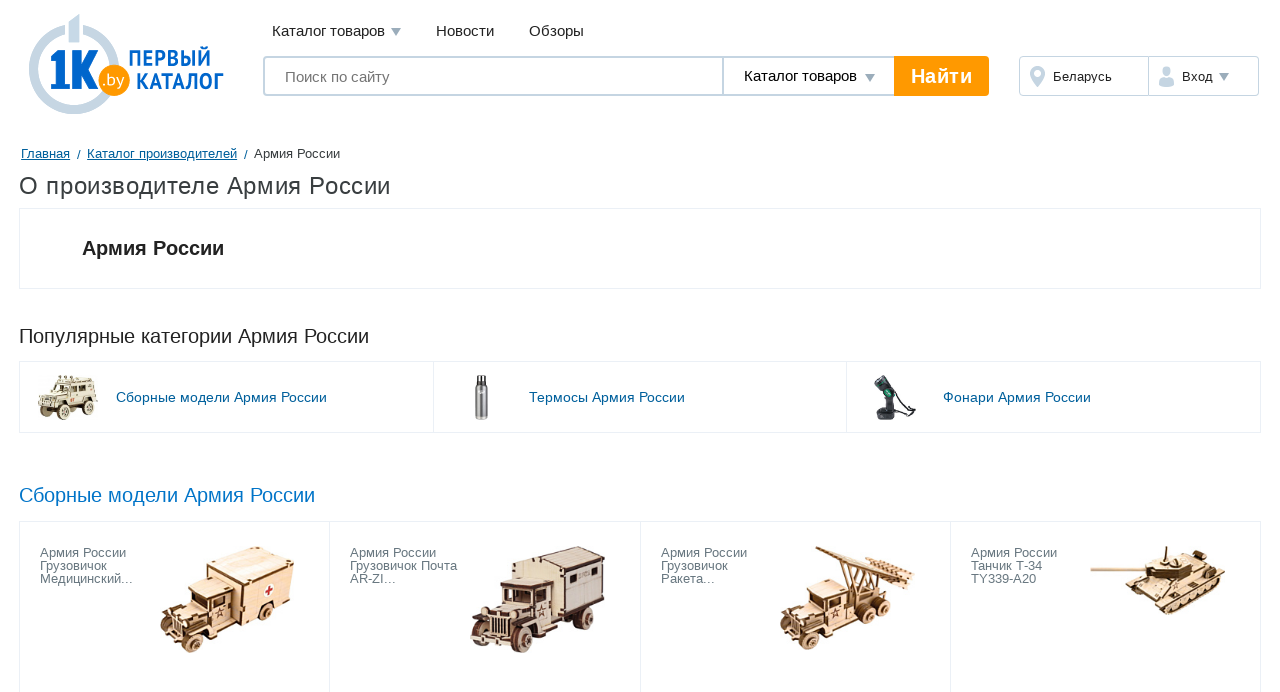

--- FILE ---
content_type: text/html; charset=UTF-8
request_url: https://1k.by/vendors/armijarossii.html
body_size: 6315
content:
<!DOCTYPE HTML>
<!--[if IE 8 ]><html lang="ru" class="ie78 ie8"><![endif]-->
<!--[if (gt IE 8)|!(IE)]><!--><html lang="ru"><!--<![endif]-->
<head>
	<title>Армия России - Каталог товаров производителя Армия России</title>
    <meta charset="utf-8" />
    <meta name="keywords" content="Цены, Армия России, каталог товаров, популярные товары" />
    <meta name="description" content="Цены на товары Армия России, каталог товаров Армия России, популярные товары и новинки на Первом Каталоге" />
    <meta name="viewport" content="width=device-width,user-scalable=yes" />
	<meta name="robots" content="INDEX,FOLLOW" />
	<meta name="yandex-verification" content="6039b443c226d6bb" />
	<meta name="yandex-verification" content="76bd963a72bb30d9" />
    <meta name="yandex-verification" content="56104470a4243b7f" />
    <meta name="yandex-verification" content="7e63e31c0eb664ba" />
    <meta name="yandex-verification" content="6edee8d32b4b2643" />
    <meta name="yandex-verification" content="6b09dd81a76b38a0" />
    <meta name="yandex-verification" content="4b47b05c25836f11" />
    <meta name="yandex-verification" content="72bf446cfa7a3482" />
    <meta name="yandex-verification" content="7e411900ab68b007" />
    <meta name="yandex-verification" content="63930ac152d7eb3f" />
    <meta name="yandex-verification" content="77b7c4616c03a532" />
    <meta name="yandex-verification" content="537a84d3c67fe649" />
    <meta name="yandex-verification" content="6d93d1117cccace6" />
    <meta name="yandex-verification" content="733dd91aa66542a3" />
    <meta name="yandex-verification" content="53664b338ba58b22" />
    <meta name="yandex-verification" content="4411e4b9d6342026" />
	<meta name="verify-v1" content="NZQ2/IC1/afiFdYZP+xK5evFkWBYWxaTd7N2R0SKBL0=" />
	<meta name="google-site-verification" content="ncT652yugaGJ3v6a8Ts9auc0_hOowxEiHQa_HRZKPoc" />
    <link rel="stylesheet" href="/Templates/standard/css_v33/common.css" />
	<!--[if lt IE 9]>
	<link type="text/css" rel="stylesheet" href="/Templates/standard/css_v33/ie.css" />
	<![endif]-->
	<!--[if IE]><!-->
	<link type="text/css" rel="stylesheet" href="/Templates/standard/css_v33/ie.css" />
	<!--<![endif]-->
    <link rel="stylesheet" href="/OS/colorbox/css/colorbox.css">
    <link rel="stylesheet" type="text/css" href="/OS/jquery/css/user/1.11.2/jquery-ui.min.css" />
	<link rel="stylesheet" href="/Templates/standard/css_v33/migrate.css" />
	<link rel="shortcut icon" href="/favicon.png" />
	<link rel="manifest" href="/manifest.webmanifest">
	<script type="application/ld+json">
		[
    {
        "@context": "http://schema.org",
        "@type": "BreadcrumbList",
        "itemListElement": [
            {
                "@type": "ListItem",
                "position": 1,
                "name": "Главная",
                "item": "https://1k.by/"
            },
            {
                "@type": "ListItem",
                "position": 2,
                "name": "Каталог производителей",
                "item": "https://1k.by/vendors/"
            },
            {
                "@type": "ListItem",
                "position": 3,
                "name": "Армия России"
            }
        ]
    }
]	</script>
</head>
<body data-device-type="desktop">
    <div class="g-wrapper">
    	<div class="scrolling_buttons">
    		<div class="scrolling_buttons_up">
    			<div class="scrollup"></div>
    			<div class="pgup"></div>
    		</div>
    		<div class="scrolling_buttons_down">
    			<div class="pgdown"></div>
    			<div class="scrolldown"></div>
    		</div>   		
    	</div>
<div class="banner100"><div id="admixer_35d9930a7c83406093b9bc605d69d56a_zone_9407_sect_2611_site_2271" style="margin:0 auto;"></div>
<script type="text/javascript">
    admixerML.fn.push(function () { admixerML.display('admixer_35d9930a7c83406093b9bc605d69d56a_zone_9407_sect_2611_site_2271'); });
</script>
</div>        		<header class="l-header">
			<div class="l-header__logo">
				<a href="https://1k.by/" class="app-logo"><img src="/Templates/standard/images/by-logo.svg" alt="Первый Каталог - &quot;Все уже найдено. Осталось выбрать.&quot;" class="app-logo__img" /></a>
			</div>
			<div class="l-header__main">
				<div class="l-header__top">
					<div data-module="menu" class="menu">
						<nav class="menu__links">
							<div tabindex="0" class="menu__link menu__catalog">Каталог товаров								<div class="menu__cat-drop">

									<a href="https://komp.1k.by/" class="menu__cat-item">
										<i class="menu__cat-icon icon--catalog-komp"></i>
										<span class="menu__cat-link">Компьютерная техника</span>
									</a>

									<a href="https://digital.1k.by/" class="menu__cat-item">
										<i class="menu__cat-icon icon--catalog-digital"></i>
										<span class="menu__cat-link">Видео, аудио, фото, оптика</span>
									</a>

									<a href="https://phone.1k.by/" class="menu__cat-item">
										<i class="menu__cat-icon icon--catalog-phone"></i>
										<span class="menu__cat-link">Телефония и связь</span>
									</a>

									<a href="https://1k.by/kids/" class="menu__cat-item">
										<i class="menu__cat-icon icon--catalog-kids"></i>
										<span class="menu__cat-link">Детский мир</span>
									</a>

									<a href="https://home.1k.by/" class="menu__cat-item">
										<i class="menu__cat-icon icon--catalog-home"></i>
										<span class="menu__cat-link">Бытовая техника</span>
									</a>

									<a href="https://1k.by/sport/" class="menu__cat-item">
										<i class="menu__cat-icon icon--catalog-sport"></i>
										<span class="menu__cat-link">Спорт и туризм</span>
									</a>

									<a href="https://1k.by/remont/" class="menu__cat-item">
										<i class="menu__cat-icon icon--catalog-remont"></i>
										<span class="menu__cat-link">Строительство и ремонт</span>
									</a>

									<a href="https://auto.1k.by/" class="menu__cat-item">
										<i class="menu__cat-icon icon--catalog-auto"></i>
										<span class="menu__cat-link">Все для авто</span>
									</a>

									<a href="https://1k.by/dom/" class="menu__cat-item">
										<i class="menu__cat-icon icon--catalog-dom"></i>
										<span class="menu__cat-link">Все для дома и дачи</span>
									</a>

									<a href="https://1k.by/health/" class="menu__cat-item">
										<i class="menu__cat-icon icon--catalog-health"></i>
										<span class="menu__cat-link">Красота и здоровье</span>
									</a>

									<a href="https://1k.by/gift/" class="menu__cat-item">
										<i class="menu__cat-icon icon--catalog-gift"></i>
										<span class="menu__cat-link">Подарки и аксессуары</span>
									</a>

									<a href="https://1k.by/soft/" class="menu__cat-item">
										<i class="menu__cat-icon icon--catalog-soft"></i>
										<span class="menu__cat-link">Софт, фильмы, музыка</span>
									</a>
								</div>
							</div>
							<a href="https://news.1k.by/" class="menu__link">Новости</a>
							<a href="https://review.1k.by/" class="menu__link">Обзоры</a>
						</nav>
					</div>
				</div>
				<div class="l-header__bottom">
					<div class="l-header__search">
						<div data-module="search" class="search">
							<form autocomplete="off" action="https://1k.by/products/search" data-action="/searchautocomplete" method="get" class="search__in">
								<label class="search__field">
									<input autocomplete="off" type="text" name="s_keywords" placeholder="Поиск по сайту" class="search__input" value="">
								</label>
								<label class="search__details">
									<select name="searchFor" class="search__select" id="searchFor">
										<option value="products" selected="selected">Каталог товаров</option>
										<option value="news">Новости</option>
										<option value="reviews">Обзоры</option>
									</select>
								</label>
								<input type="hidden" id="s_categoryid" name="s_categoryid" value="0" />
								<button class="search__submit">Найти</button>
							</form>
							<div class="search__drop results"></div>
						</div>
					</div>
					<div class="l-header__aside">
						<div class="auth">
							<div class="auth__in">
								<a href="https://users.1k.by/setgeo" class="auth__region">
									<i class="auth__icon icon--ui-map"></i>
									<span class="auth__txt">Беларусь</span>
								</a>
								<div role="button" class="auth__user">
									<i class="auth__icon icon--ui-user"></i>
									<span class="auth__txt">Вход</span>
									<div class="auth__drop">
										<nav class="auth__menu">
											<a href="https://1k.by/users/auth" data-show-popup="SigninPopup" class="auth__link">Войти</a>
											<a href="https://1k.by/users/register" data-show-popup="SignupPopup" class="auth__link">Регистрация</a>
										</nav>
									</div>
								</div>
							</div>
						</div>
					</div>
				</div>
			</div>
		</header>
        <div class="g-main">

        	<div class="b-crumbs" id="status-line"><a class="crumbs_item" href="/">Главная</a>
<a class="crumbs_item" href="/vendors/">Каталог производителей</a>
<span class="crumbs_current">Армия России</span>
</div>
<div class="b-page-ttl">
	<h1>О производителе Армия России</h1>
</div>
<div class="production">
	<div class="market_head">
		<div class="product_block">
            <div class="adress">
                <h2 class="market_sub">Армия России</h2>
            </div>
        </div>
    </div>
</div>
<div class="block">
	<div class="category">
		<div class="category-link">
			<h2>Популярные категории Армия России</h2>
					</div>
		<div class="card line">
			<div class="card_block">
			</div>
			<div class="card_block">
				<a href="https://1k.by/kids/toys-scalemodel/armijarossii/" class="card_block--large large">
					<div class="width-c">
						<img src="/images/site/productscategories/catdf9b6d9ff.jpg" alt="Сборные модели Армия России">
					</div>
					<p class="title">Сборные модели Армия России</p>
				</a>
				<a href="https://1k.by/dom/kitchenappliances-thermos/armijarossii/" class="card_block--large large">
					<div class="width-c">
						<img src="https://static.1k.by/images/products/ip/125/pp1/9/1531061/i7b39f741a.jpg" alt="Термосы Армия России">
					</div>
					<p class="title">Термосы Армия России</p>
				</a>
				<a href="https://1k.by/sport/campingoutfit-flashlight/armijarossii/" class="card_block--large large">
					<div class="width-c">
						<img src="https://static.1k.by/images/products/ip/125/ppd/3/4630917/id2c8fa51d.jpeg" alt="Фонари Армия России">
					</div>
					<p class="title">Фонари Армия России</p>
				</a>
			</div>
		</div>
	</div>
</div>

<div class="block">
    <div class="category">
        <div class="heading_n">
			<h2><a href="https://1k.by/kids/toys-scalemodel/armijarossii/">Сборные модели Армия России</a></h2>
		</div>
        <div class="card line">
            <div class="card_block">
				<div class="card_block--tovar">
                    <div class="tovar">
                        <div class="tovar_title">
                            <a href="https://1k.by/kids/toys-scalemodel/armijarossii/Armiya_Rossii_Gryzovichok_Meditsinskiii_TY339_A25-4459604.html"><p class="gray">Армия России Грузовичок Медицинский...</p></a>
                        </div>

                        <a href="https://1k.by/kids/toys-scalemodel/armijarossii/Armiya_Rossii_Gryzovichok_Meditsinskiii_TY339_A25-4459604.html">
                        	<div class="tovar_img"><img title="Армия России Грузовичок Медицинский TY339-A25" alt="Армия России Грузовичок Медицинский TY339-A25" src="https://static.1k.by/images/products/ip/125/pp2/a/4459604/i7380c6e0b.jpg"  loading="lazy" /></div>
                        </a>
					</div>
				</div>
				<div class="card_block--tovar">
                    <div class="tovar">
                        <div class="tovar_title">
                            <a href="https://1k.by/kids/toys-scalemodel/armijarossii/Armiya_Rossii_Gryzovichok_Pochta_AR_ZIS_85-4459605.html"><p class="gray">Армия России Грузовичок Почта AR-ZI...</p></a>
                        </div>

                        <a href="https://1k.by/kids/toys-scalemodel/armijarossii/Armiya_Rossii_Gryzovichok_Pochta_AR_ZIS_85-4459605.html">
                        	<div class="tovar_img"><img title="Армия России Грузовичок Почта AR-ZIS-85" alt="Армия России Грузовичок Почта AR-ZIS-85" src="https://static.1k.by/images/products/ip/125/ppe/9/4459605/id131fbc60.jpg"  loading="lazy" /></div>
                        </a>
					</div>
				</div>
				<div class="card_block--tovar">
                    <div class="tovar">
                        <div class="tovar_title">
                            <a href="https://1k.by/kids/toys-scalemodel/armijarossii/Armiya_Rossii_Gryzovichok_Raketa_TY339_A16-4459606.html"><p class="gray">Армия России Грузовичок Ракета...</p></a>
                        </div>

                        <a href="https://1k.by/kids/toys-scalemodel/armijarossii/Armiya_Rossii_Gryzovichok_Raketa_TY339_A16-4459606.html">
                        	<div class="tovar_img"><img title="Армия России Грузовичок Ракета TY339-A16" alt="Армия России Грузовичок Ракета TY339-A16" src="https://static.1k.by/images/products/ip/125/pp4/a/4459606/i4f574fe9f.jpg"  loading="lazy" /></div>
                        </a>
					</div>
				</div>
				<div class="card_block--tovar">
                    <div class="tovar">
                        <div class="tovar_title">
                            <a href="https://1k.by/kids/toys-scalemodel/armijarossii/Armiya_Rossii_Tanchik_T_34_TY339_A20-4530796.html"><p class="gray">Армия России Танчик Т-34 TY339-A20</p></a>
                        </div>

                        <a href="https://1k.by/kids/toys-scalemodel/armijarossii/Armiya_Rossii_Tanchik_T_34_TY339_A20-4530796.html">
                        	<div class="tovar_img"><img title="Армия России Танчик Т-34 TY339-A20" alt="Армия России Танчик Т-34 TY339-A20" src="https://static.1k.by/images/products/ip/125/pp6/e/4530796/i9ac712eb6.jpg"  loading="lazy" /></div>
                        </a>
					</div>
				</div>
			</div>
		</div>
	</div>
</div>
<div class="block">
    <div class="category">
        <div class="category-link">
            <h2>Популярные производители</h2>
            <a href="/vendors/">все производители</a>
        </div>

        <div class="card line">
            <div class="card_block">
                <a href="/vendors/eoc.html" class="card_block--max">
                    <img src="/images/site/productsproducers/v0269cf4e0.jpg" alt="ЭОС" />
                </a>
                <a href="/vendors/asus.html" class="card_block--max">
                    <img src="/images/site/productsproducers/v809afa83b.jpg" alt="ASUS" />
                </a>
                <a href="/vendors/bosch.html" class="card_block--max">
                    <img src="/images/site/productsproducers/v311e1ab7e.jpg" alt="Bosch" />
                </a>
                <a href="/vendors/mrmattress.html" class="card_block--max">
					<span>Mr. Mattress</span>
                </a>
                <a href="/vendors/samsung.html" class="card_block--max">
                    <img src="/images/site/productsproducers/v5d33a5cf5.jpg" alt="Samsung" />
                </a>
                <a href="/vendors/hp.html" class="card_block--max">
                    <img src="/images/site/productsproducers/v676c22803.jpg" alt="HP" />
                </a>
                <a href="/vendors/vegas.html" class="card_block--max">
                    <img src="/images/site/productsproducers/v21b827c2b.jpg" alt="Vegas" />
                </a>
                <a href="/vendors/lenovo.html" class="card_block--max">
                    <img src="/images/site/productsproducers/v85d0fbbca.jpg" alt="Lenovo" />
                </a>
			</div>
            <div class="card_block">
                <a href="/vendors/fabrikasna.html" class="card_block--max">
                    <img src="/images/site/productsproducers/v0b7aca15b.png" alt="Фабрика сна" />
                </a>
                <a href="/vendors/kitfort.html" class="card_block--max">
					<span>Kitfort</span>
                </a>
                <a href="/vendors/electrolux.html" class="card_block--max">
                    <img src="/images/site/productsproducers/vf9ede2491.jpg" alt="Electrolux" />
                </a>
                <a href="/vendors/miotesoro.html" class="card_block--max">
					<span>Mio Tesoro</span>
                </a>
                <a href="/vendors/philips.html" class="card_block--max">
                    <img src="/images/site/productsproducers/ve81d90911.png" alt="Philips" />
                </a>
                <a href="/vendors/polesietoys.html" class="card_block--max">
					<span>Полесье</span>
                </a>
                <a href="/vendors/msi.html" class="card_block--max">
                    <img src="/images/site/productsproducers/v1a6ada1a5.png" alt="MSI" />
                </a>
                <a href="/vendors/makita.html" class="card_block--max">
                    <img src="/images/site/productsproducers/v02bcd95c0.png" alt="Makita" />
                </a>
            </div>
        </div>
    </div>
</div>
        </div><!-- // g-main -->

		<footer class="l-footer">

			<div class="l-footer__top">
				<div class="l-footer__main">
					<div class="app-nav">
						<h3 class="app-nav__ttl">Информация</h3>
						<ul class="app-nav__menu">
								<li class="app-nav__it">
									<a href="https://1k.by/info1k/buyer" class="app-nav__link">Покупателям</a>
								</li>
								<li class="app-nav__it">
									<a href="https://users.1k.by/info-seller" class="app-nav__link">Продавцам</a>
								</li>
								<li class="app-nav__it">
									<a href="https://1k.by/info1k/sitemap" class="app-nav__link">Карта сайта</a>
								</li>
								<li class="app-nav__it">
									<a href="https://1k.by/vendors/" class="app-nav__link">Производители</a>
								</li>
								<li class="app-nav__it">
									<a href="https://1k.by/users/registerseller" class="app-nav__link">Регистрация магазина</a>
								</li>
						</ul>
					</div>
					<div class="app-nav">
						<h3 class="app-nav__ttl">Популярные категории</h3>
						<ul class="app-nav__menu">
							<li class="app-nav__it">
								<a href="https://komp.1k.by/mobile-notebooks/" class="app-nav__link">Ноутбуки</a>
							</li>
							<li class="app-nav__it">
								<a href="https://home.1k.by/home-washer/" class="app-nav__link">Стиральные машины</a>
							</li>
							<li class="app-nav__it">
								<a href="https://digital.1k.by/audio-headphones/" class="app-nav__link">Наушники и гарнитуры</a>
							</li>
							<li class="app-nav__it">
								<a href="https://digital.1k.by/video-tvpanels/" class="app-nav__link">Телевизоры</a>
							</li>
							<li class="app-nav__it">
								<a href="https://auto.1k.by/wheels-tyres/" class="app-nav__link">Автомобильные шины</a>
							</li>

						</ul>
					</div>
					<div class="app-nav">
						<h3 class="app-nav__ttl">Новые категории</h3>
						<ul class="app-nav__menu">
							<li class="app-nav__it">
								<a href="https://phone.1k.by/styluses/" class="app-nav__link">Стилусы</a>
							</li>
							<li class="app-nav__it">
								<a href="https://digital.1k.by/video-surveillancedvrs/" class="app-nav__link">Видеорегистраторы наблюдения</a>
							</li>
							<li class="app-nav__it">
								<a href="https://1k.by/dom/garden-gardenaccessories/" class="app-nav__link">Аксессуары для газонной техники</a>
							</li>
							<li class="app-nav__it">
								<a href="https://1k.by/dom/garden-washeraccessories/" class="app-nav__link">Аксессуары для моек высокого давления</a>
							</li>
							<li class="app-nav__it">
								<a href="https://1k.by/remont/izmerenie-thermalimagers/" class="app-nav__link">Тепловизоры и пирометры</a>
							</li>

						</ul>
					</div>
				</div>
				<div class="l-footer__aside">
					<div class="app-socials">
						<a href="https://vk.com/odinkaby" class="app-socials__vk">Vkontake</a>
						<a href="https://x.com/1k_official" class="app-socials__tw">Twitter</a>
					</div>
					<div class="app-copy">&copy; 2007-2025 "Первый Каталог" Беларусь, 
					Минск</div>
					<div class="app-track">
						<!--LiveInternet counter-->
						<script type="text/javascript">
						<!--
						document.write("<img src='https://counter.yadro.ru/hit?t14.11;r" + escape(document.referrer) + ((typeof(screen)=="undefined")?"":";s"+screen.width+"*"+screen.height+"*"+(screen.colorDepth?screen.colorDepth:screen.pixelDepth)) + ";u" + escape(document.URL) +";i" + escape("Жж"+document.title.substring(0,80)) + ";" + Math.random() + "' border='0' width='88' height='31' alt='' title='LiveInternet: показано число просмотров за 24 часа, посетителей за 24 часа и за сегодня' />")
						//-->
						</script>
						<!--/LiveInternet-->
	<!-- Yandex.Metrika counter --> <script type="text/javascript" > (function (d, w, c) { (w[c] = w[c] || []).push(function() { try { w.yaCounter34055125 = new Ya.Metrika({ id:34055125, clickmap:true, trackLinks:true, accurateTrackBounce:true, webvisor:true }); } catch(e) { } }); var n = d.getElementsByTagName("script")[0], x = "https://mc.yandex.ru/metrika/watch.js", s = d.createElement("script"), f = function () { n.parentNode.insertBefore(s, n); }; for (var i = 0; i < document.scripts.length; i++) { if (document.scripts[i].src === x) { return; } } s.type = "text/javascript"; s.async = true; s.src = x; if (w.opera == "[object Opera]") { d.addEventListener("DOMContentLoaded", f, false); } else { f(); } })(document, window, "yandex_metrika_callbacks"); </script> <noscript><div><img src="https://mc.yandex.ru/watch/34055125" style="position:absolute; left:-9999px;" alt="" /></div></noscript> <!-- /Yandex.Metrika counter -->

	<!-- Google tag (gtag.js) -->
	<script async src="https://www.googletagmanager.com/gtag/js?id=G-1PP138LRX3"></script>
	<script>
		window.dataLayer = window.dataLayer || [];
		function gtag(){dataLayer.push(arguments);}
		gtag('js', new Date());

		gtag('config', 'G-1PP138LRX3');
	</script>

					</div>
				</div>
			</div>
			<div class="l-footer__bottom">
				<nav class="misc-nav">
					<a href="https://1k.by/info1k/about" class="misc-nav__it">О нас</a>
					<a href="https://1k.by/info1k/ads" class="misc-nav__it">Тарифы на размещение</a>
					<a href="https://static.1k.by/files/presentation.pdf" class="misc-nav__it">Медийная реклама</a>
					<a href="https://1k.by/info1k/agreement" class="misc-nav__it">Пользовательское соглашение, Политика обработки перс.данных</a>
					<a href="https://1k.by/info1k/contacts" class="misc-nav__it">Обратная связь</a>
				</nav>
			</div>
		</footer>
		    </div>
    <!--[if (gt IE 8)|!(IE)]><!-->
	<script src="/OS/jquery/js/jquery.min.js"></script>
	<!--<![endif]-->
	<!--[if lt IE 9]>
	<script src="/OS/jquery/js/jquery-1.11.2.min.js"></script>
	<![endif]-->
	<script src="/OS/jquery/js/jquery-ui.min.js"></script>
	<script src="/OS/jquery/js/plugins/jquery.cookie.js"></script>	
	<script src="/OS/jquery/js/plugins/jquery-migrate-1.2.1.min.js"></script>
	<script src="/searchautocomplete-js-inline.php?searchFor=products"></script>
	<script src="/OS/jquery/js/plugins/jquery.xdomainrequest.min.js"></script>
	<script src="/js_v27/standard/main.js"></script>
	<script src="/contactinfogoal-js-inline.php"></script>
	<script src="/translations-js-inline.php"></script>
	<div id="vk_api_transport"></div>
	<script async src="/js_v27/standard/vk.js"></script>

	<script src="/js_v27/standard/pearajax/HTML_AJAX.js"></script>
<script src="/js_v27/standard/functions.js"></script>
			<script src="/js_v27/standard/modules/JBoxToggle.js"></script>
	<script src="/js_v27/standard/modules/JDropMenu.js"></script>
	<script src="/js_v27/standard/modules/JDropModule.js"></script>
	<script src="/js_v27/standard/modules/JFilterSelect.js"></script>
	<script src="/js_v27/standard/modules/JFilterChecker.js"></script>
	<script src="/js_v27/standard/modules/JOverlay.js"></script>
	<script src="/js_v27/standard/modules/JProductView.js"></script>
	<script src="/js_v27/standard/modules/JMarketsPhones.js"></script>
	<script src="/js_v27/standard/modules/JTinySlider.js"></script>
	<script src="/js_v27/standard/modules/JVideos.js"></script>
	<script src="/js_v27/standard/modules/JOffersFilter.js"></script>
	<script src="/js_v27/standard/modules/JTabs.js"></script>
	<script src="/js_v27/standard/modules/JWeekSchedule.js"></script>
	<script src="/js_v27/standard/modules/JCompare.js"></script>
	<script src="/js_v27/standard/modules/JSearch.js"></script>
	<script src="/js_v27/standard/common.js"></script>
	<script>
		window.SETTINGS = {
			SYMBOLS_PATH: '/Templates/standard/images/symbols.svg?v=13.9'
		};
	</script>
	<script src="/js_v27/standard/svgSymbolsLoader.js"></script>
</body>
</html>

--- FILE ---
content_type: text/css
request_url: https://1k.by/Templates/standard/css_v33/ie.css
body_size: 891
content:
@media all and (-ms-high-contrast: none), (-ms-high-contrast: active) {
  /* IE10+ CSS styles go here */
  .medium .width {
    flex: 0 0 50px;
    height: 40px;
    padding: 15px;
    text-align: center;
  }
  .large .width {
    flex: 0 0 60px;
    height: 50px;
    padding: 10px;
    text-align: center;
  }
  .block .card_block img {
    max-height: 100%;
    max-width: 100%;
    min-width: 0%;
  }
  .content.itemInfo {
    flex: 1 0 100%;
    float: none;
  }
  .content.itemInfo.content .compareItems .compareInfo table tr td a {
    display: block;
    width: 100%;
  }
  .content.itemInfo.content .itemsTable {
    display: block;
  }
  .content.itemInfo.content .commentBox .mainComment .infoComment .commetForm .main .captcha.form .input input + span {
    position: relative;
    top: 18px;
  }
  .content.itemInfo.content .commentBox .mainComment .infoComment .commetForm .main .captcha.form div.accept {
    margin: 60px 0 0 0;
  }
  .content.itemInfo.content .commentBox .mainComment .ratingComment {
    -ms-flex: 0 0 250px;
  }
  .content.itemInfo.content .commentBox .mainComment .ratingComment .ratingTeble div > span {
    width: 110px;
    margin-left: 10px;
  }
  .content.itemInfo.content .reviewsVideo .reviewsAll .box .item .itemText {
    width: 275px;
  }
  .content.itemInfo.content .recommendItems .recommendInfo .item .img a {
    display: block;
    text-align: center;
    width: 100%;
  }
  .content.itemInfo.content .recommendItems .recommendInfo .item .info {
    display: flex;
    flex-flow: row wrap;
    width: 100%;
    justify-content: center;
    align-items: center;
  }
  .content.itemInfo.content .recommendItems .recommendInfo .item .info a {
    flex: 1 0 100%;
  }
  .content.itemInfo.content .adjacent.recommendItems ul li {
    flex: 0 1 24.87%;
  }
  .content.offers .itemOfferSearch .offerMainSearch .helperOffer .payments .drops_view {
    display: inline;
  }
  .content.offers .itemOfferSearch .offerMainSearch .city select::-ms-expand {
    display: none;
  }
  .content.shopProduct {
    flex: 1 0 100%;
  }
  .content.shopProduct .itemLiteInfo {
    flex: 1 0 200px;
  }
  .content.shopProduct .itemLiteInfo .shopProductMain .bigImage .littleGallery li img {
    width: 100%;
  }
  .content.shopProduct .itemLiteInfo .moreItems .slickShopProduct .slide {
    display: flex;
    align-items: center;
    justify-content: center;
  }
  .content.shopProduct .similarBox .similarInfo ul li .info {
    -ms-flex-flow: column wrap;
    -ms-flex: 1 0 20px;
  }
  .left .search .checkBoxImage.ver-filter_row .drops_main .drops_view .b-cbx i img {
    width: 90%;
  }
}


--- FILE ---
content_type: text/css
request_url: https://1k.by/Templates/standard/css_v33/grid.css
body_size: 921
content:
/* GRID */
.g-header {
  position: relative;
  margin: 0 1.5% 1.3em;
  padding: 4.2307em 0 0 19%;
  z-index: 2;
}

.g-top {
  margin: 0 1.5% -1.2em;
}

.g-main {
  position: relative;
  margin: 2.4615em 1.5% 2.5em;
  z-index: 1;
}

.g-main:after {
  content: '';
  display: block;
  clear: both;
}

.g-wrapper {
  position: relative;
  min-height: 100%;
  min-width: 988px;
  max-width: 1400px;
  margin: 0 auto;
  overflow: hidden;
  border-left: 1px solid #eef1f2;
  border-right: 1px solid #eef1f2;
  background: #ffffff;
  -moz-box-shadow: 0 0 5px 0 rgba(238, 241, 242, 0.75);
  -webkit-box-shadow: 0 0 5px 0 rgba(238, 241, 242, 0.75);
  box-shadow: 0 0 5px 0 rgba(238, 241, 242, 0.75);
}

.g-footer {
  position: relative;
  border-top: 1px solid #ebeded;
  overflow: hidden;
  clear: both;
}

.g-footer_data {
  float: left;
  width: 61.5%;
  padding: 2.5em 3.5%;
  padding-bottom: 10em;
  margin-bottom: -8em;
  margin-right: -1px;
  border-right: 1px solid #ebeded;
  background: #fdfdfe;
}

.g-footer_social {
  float: left;
  width: 25.7%;
  padding: 2.5em 1% 50em 4.8%;
  margin-bottom: -50em;
}

/* HELPERS */
._c--r-x240 {
  position: relative;
  float: right;
  width: 240px;
}

._c--l-x240 {
  float: left;
  width: 240px;
}

._c--mr-x240 {
  width: 100%;
  float: left;
  margin-left: -240px;
  padding: 0 14px 0 240px;
  -moz-box-sizing: border-box;
  -webkit-box-sizing: border-box;
  box-sizing: border-box;
}

._c--ml-x240 {
  width: 100%;
  float: right;
  margin-right: -240px;
  padding: 0 240px 0 1.3em;
  -moz-box-sizing: border-box;
  -webkit-box-sizing: border-box;
  box-sizing: border-box;
}

._w--ov {
  overflow: hidden;
  float: none;
}

._w--p30 {
  width: 30%;
  float: left;
}

._w--p70 {
  width: 70%;
  float: left;
}

._c--p10 {
  float: left;
  width: 10%;
}

._c--p20 {
  float: left;
  width: 20%;
}

._c--p30 {
  float: left;
  width: 30%;
}

._c--p40 {
  float: left;
  width: 40%;
}

._c--p41 {
  float: left;
  width: 41%;
}

._c-r-p41 {
  float: right;
  width: 41%;
}

._c--p50 {
  float: left;
  width: 50%;
}

._c-l-p57 {
  float: left;
  width: 57%;
}

._c--p59 {
  float: left;
  width: 59%;
}

._c--p60 {
  float: left;
  width: 60%;
}

._c--p70 {
  float: left;
  width: 70%;
}

._c--p80 {
  float: left;
  width: 80%;
}

._c--p90 {
  float: left;
  width: 90%;
}

._c--p100 {
  float: left;
  width: 100%;
}


.col2 {
  /*display: grid;*/
  /*grid-template-columns: 240px auto;*/
  /*grid-column-gap: 20px;*/
  /*grid-row-gap: 20px;*/
  /*//width: 100%;*/
  /*float: left;*/
  flex-flow: row wrap;
  display: flex;
}



.left {
  //width: 240px;
  float: left;
  flex: 0 0 240px;
}

.content {
  flex: 1 0;
  float: left;
  padding: 0 0 0 20px;
}





--- FILE ---
content_type: application/javascript
request_url: https://1k.by/js_v27/standard/common.js
body_size: 351
content:
window.app = (function($) {
  var $body = $(document.body);
  var $overlay = $('.l-overlay');

  var overlayInst = $overlay.data('JOverlay');
  if (!overlayInst) {
    overlayInst = {
      showPopup: function (){},
      hidePopup: function (){},
    }
  }

  initFocusFix();

  function initFocusFix () {
    $body.on('mousedown', function () {
      $body.addClass('is-touched');
      $body.removeClass('is-focused');
    });

    $body.on('keydown', function (e) {
      if (e.keyCode === 9) {
        $body.removeClass('is-touched');
        $body.addClass('is-focused');
      }
    });
  }

  return {
    showPopup: overlayInst.showPopup.bind(overlayInst),
    hidePopup: overlayInst.hidePopup.bind(overlayInst),
  }

})(window.jQuery);


--- FILE ---
content_type: application/javascript
request_url: https://1k.by/OS/jquery/js/plugins/jquery.xdomainrequest.min.js
body_size: 1029
content:
/*!
 * jQuery-ajaxTransport-XDomainRequest - v1.0.4 - 2015-03-05
 * https://github.com/MoonScript/jQuery-ajaxTransport-XDomainRequest
 * Copyright (c) 2015 Jason Moon (@JSONMOON)
 * Licensed MIT (/blob/master/LICENSE.txt)
 */
(function(a){if(typeof define==='function'&&define.amd){define(['jquery'],a)}else if(typeof exports==='object'){module.exports=a(require('jquery'))}else{a(jQuery)}}(function($){if($.support.cors||!$.ajaxTransport||!window.XDomainRequest){return $}var n=/^(https?:)?\/\//i;var o=/^get|post$/i;var p=new RegExp('^(\/\/|'+location.protocol+')','i');$.ajaxTransport('* text html xml json',function(j,k,l){if(!j.crossDomain||!j.async||!o.test(j.type)||!n.test(j.url)||!p.test(j.url)){return}var m=null;return{send:function(f,g){var h='';var i=(k.dataType||'').toLowerCase();m=new XDomainRequest();if(/^\d+$/.test(k.timeout)){m.timeout=k.timeout}m.ontimeout=function(){g(500,'timeout')};m.onload=function(){var a='Content-Length: '+m.responseText.length+'\r\nContent-Type: '+m.contentType;var b={code:200,message:'success'};var c={text:m.responseText};try{if(i==='html'||/text\/html/i.test(m.contentType)){c.html=m.responseText}else if(i==='json'||(i!=='text'&&/\/json/i.test(m.contentType))){try{c.json=$.parseJSON(m.responseText)}catch(e){b.code=500;b.message='parseerror'}}else if(i==='xml'||(i!=='text'&&/\/xml/i.test(m.contentType))){var d=new ActiveXObject('Microsoft.XMLDOM');d.async=false;try{d.loadXML(m.responseText)}catch(e){d=undefined}if(!d||!d.documentElement||d.getElementsByTagName('parsererror').length){b.code=500;b.message='parseerror';throw'Invalid XML: '+m.responseText;}c.xml=d}}catch(parseMessage){throw parseMessage;}finally{g(b.code,b.message,c,a)}};m.onprogress=function(){};m.onerror=function(){g(500,'error',{text:m.responseText})};if(k.data){h=($.type(k.data)==='string')?k.data:$.param(k.data)}m.open(j.type,j.url);m.send(h)},abort:function(){if(m){m.abort()}}}});return $}));